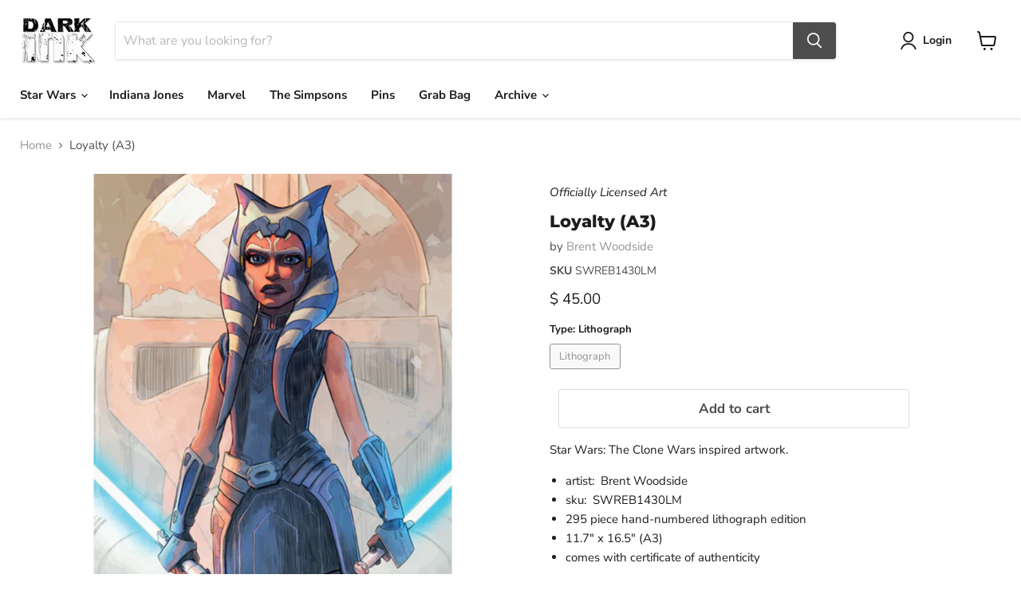

--- FILE ---
content_type: text/javascript; charset=utf-8
request_url: https://www.darkinkart.com/products/loyalty-a3-brent-woodside.js?currency=USD&country=US
body_size: 606
content:
{"id":8236889833778,"title":"Loyalty (A3)","handle":"loyalty-a3-brent-woodside","description":"\u003cp\u003eStar Wars: The Clone Wars inspired artwork.\u003cbr\u003e\u003c\/p\u003e\n\u003cul\u003e\n\u003cli\u003eartist:  Brent Woodside\u003c\/li\u003e\n\u003cli\u003esku:  SWREB1430LM\u003c\/li\u003e\n\u003cli\u003e295 piece hand-numbered lithograph edition\u003c\/li\u003e\n\u003cli\u003e11.7\" x 16.5\" (A3)\u003c\/li\u003e\n\u003cli\u003ecomes with certificate of authenticity\u003c\/li\u003e\n\u003c\/ul\u003e\n\u003cp\u003e\u003cbr\u003e\u003c\/p\u003e","published_at":"2023-04-07T09:00:01-07:00","created_at":"2023-03-22T12:13:33-07:00","vendor":"Brent Woodside","type":"lithograph","tags":["04072023","ahsoka","ahsoka tano","ashoka","asoka","brent woodside","clone wars","discountok","lithograph","loyaltydiscountok","lucasfilm","rebels","rex","siege of mandalore","star wars","star wars celebration europe 2023","star wars rebels","swce2023 release"],"price":4500,"price_min":4500,"price_max":4500,"available":true,"price_varies":false,"compare_at_price":null,"compare_at_price_min":0,"compare_at_price_max":0,"compare_at_price_varies":false,"variants":[{"id":44857271091506,"title":"Lithograph","option1":"Lithograph","option2":null,"option3":null,"sku":"SWREB1430LM","requires_shipping":true,"taxable":true,"featured_image":{"id":41073102881074,"product_id":8236889833778,"position":2,"created_at":"2023-03-22T12:18:25-07:00","updated_at":"2023-03-22T12:18:27-07:00","alt":null,"width":625,"height":881,"src":"https:\/\/cdn.shopify.com\/s\/files\/1\/0748\/0217\/products\/SWREB1430LM.jpg?v=1679512707","variant_ids":[44857271091506]},"available":true,"name":"Loyalty (A3) - Lithograph","public_title":"Lithograph","options":["Lithograph"],"price":4500,"weight":113,"compare_at_price":null,"inventory_quantity":20,"inventory_management":"shopify","inventory_policy":"deny","barcode":"","featured_media":{"alt":null,"id":33426931384626,"position":2,"preview_image":{"aspect_ratio":0.709,"height":881,"width":625,"src":"https:\/\/cdn.shopify.com\/s\/files\/1\/0748\/0217\/products\/SWREB1430LM.jpg?v=1679512707"}},"requires_selling_plan":false,"selling_plan_allocations":[]}],"images":["\/\/cdn.shopify.com\/s\/files\/1\/0748\/0217\/products\/SWREB1430LM_difirst.jpg?v=1679512699","\/\/cdn.shopify.com\/s\/files\/1\/0748\/0217\/products\/SWREB1430LM.jpg?v=1679512707"],"featured_image":"\/\/cdn.shopify.com\/s\/files\/1\/0748\/0217\/products\/SWREB1430LM_difirst.jpg?v=1679512699","options":[{"name":"Type","position":1,"values":["Lithograph"]}],"url":"\/products\/loyalty-a3-brent-woodside","media":[{"alt":null,"id":33426929680690,"position":1,"preview_image":{"aspect_ratio":1.0,"height":192,"width":192,"src":"https:\/\/cdn.shopify.com\/s\/files\/1\/0748\/0217\/products\/SWREB1430LM_difirst.jpg?v=1679512699"},"aspect_ratio":1.0,"height":192,"media_type":"image","src":"https:\/\/cdn.shopify.com\/s\/files\/1\/0748\/0217\/products\/SWREB1430LM_difirst.jpg?v=1679512699","width":192},{"alt":null,"id":33426931384626,"position":2,"preview_image":{"aspect_ratio":0.709,"height":881,"width":625,"src":"https:\/\/cdn.shopify.com\/s\/files\/1\/0748\/0217\/products\/SWREB1430LM.jpg?v=1679512707"},"aspect_ratio":0.709,"height":881,"media_type":"image","src":"https:\/\/cdn.shopify.com\/s\/files\/1\/0748\/0217\/products\/SWREB1430LM.jpg?v=1679512707","width":625}],"requires_selling_plan":false,"selling_plan_groups":[]}

--- FILE ---
content_type: text/javascript; charset=utf-8
request_url: https://www.darkinkart.com/products/loyalty-a3-brent-woodside.js
body_size: 639
content:
{"id":8236889833778,"title":"Loyalty (A3)","handle":"loyalty-a3-brent-woodside","description":"\u003cp\u003eStar Wars: The Clone Wars inspired artwork.\u003cbr\u003e\u003c\/p\u003e\n\u003cul\u003e\n\u003cli\u003eartist:  Brent Woodside\u003c\/li\u003e\n\u003cli\u003esku:  SWREB1430LM\u003c\/li\u003e\n\u003cli\u003e295 piece hand-numbered lithograph edition\u003c\/li\u003e\n\u003cli\u003e11.7\" x 16.5\" (A3)\u003c\/li\u003e\n\u003cli\u003ecomes with certificate of authenticity\u003c\/li\u003e\n\u003c\/ul\u003e\n\u003cp\u003e\u003cbr\u003e\u003c\/p\u003e","published_at":"2023-04-07T09:00:01-07:00","created_at":"2023-03-22T12:13:33-07:00","vendor":"Brent Woodside","type":"lithograph","tags":["04072023","ahsoka","ahsoka tano","ashoka","asoka","brent woodside","clone wars","discountok","lithograph","loyaltydiscountok","lucasfilm","rebels","rex","siege of mandalore","star wars","star wars celebration europe 2023","star wars rebels","swce2023 release"],"price":4500,"price_min":4500,"price_max":4500,"available":true,"price_varies":false,"compare_at_price":null,"compare_at_price_min":0,"compare_at_price_max":0,"compare_at_price_varies":false,"variants":[{"id":44857271091506,"title":"Lithograph","option1":"Lithograph","option2":null,"option3":null,"sku":"SWREB1430LM","requires_shipping":true,"taxable":true,"featured_image":{"id":41073102881074,"product_id":8236889833778,"position":2,"created_at":"2023-03-22T12:18:25-07:00","updated_at":"2023-03-22T12:18:27-07:00","alt":null,"width":625,"height":881,"src":"https:\/\/cdn.shopify.com\/s\/files\/1\/0748\/0217\/products\/SWREB1430LM.jpg?v=1679512707","variant_ids":[44857271091506]},"available":true,"name":"Loyalty (A3) - Lithograph","public_title":"Lithograph","options":["Lithograph"],"price":4500,"weight":113,"compare_at_price":null,"inventory_quantity":20,"inventory_management":"shopify","inventory_policy":"deny","barcode":"","featured_media":{"alt":null,"id":33426931384626,"position":2,"preview_image":{"aspect_ratio":0.709,"height":881,"width":625,"src":"https:\/\/cdn.shopify.com\/s\/files\/1\/0748\/0217\/products\/SWREB1430LM.jpg?v=1679512707"}},"requires_selling_plan":false,"selling_plan_allocations":[]}],"images":["\/\/cdn.shopify.com\/s\/files\/1\/0748\/0217\/products\/SWREB1430LM_difirst.jpg?v=1679512699","\/\/cdn.shopify.com\/s\/files\/1\/0748\/0217\/products\/SWREB1430LM.jpg?v=1679512707"],"featured_image":"\/\/cdn.shopify.com\/s\/files\/1\/0748\/0217\/products\/SWREB1430LM_difirst.jpg?v=1679512699","options":[{"name":"Type","position":1,"values":["Lithograph"]}],"url":"\/products\/loyalty-a3-brent-woodside","media":[{"alt":null,"id":33426929680690,"position":1,"preview_image":{"aspect_ratio":1.0,"height":192,"width":192,"src":"https:\/\/cdn.shopify.com\/s\/files\/1\/0748\/0217\/products\/SWREB1430LM_difirst.jpg?v=1679512699"},"aspect_ratio":1.0,"height":192,"media_type":"image","src":"https:\/\/cdn.shopify.com\/s\/files\/1\/0748\/0217\/products\/SWREB1430LM_difirst.jpg?v=1679512699","width":192},{"alt":null,"id":33426931384626,"position":2,"preview_image":{"aspect_ratio":0.709,"height":881,"width":625,"src":"https:\/\/cdn.shopify.com\/s\/files\/1\/0748\/0217\/products\/SWREB1430LM.jpg?v=1679512707"},"aspect_ratio":0.709,"height":881,"media_type":"image","src":"https:\/\/cdn.shopify.com\/s\/files\/1\/0748\/0217\/products\/SWREB1430LM.jpg?v=1679512707","width":625}],"requires_selling_plan":false,"selling_plan_groups":[]}